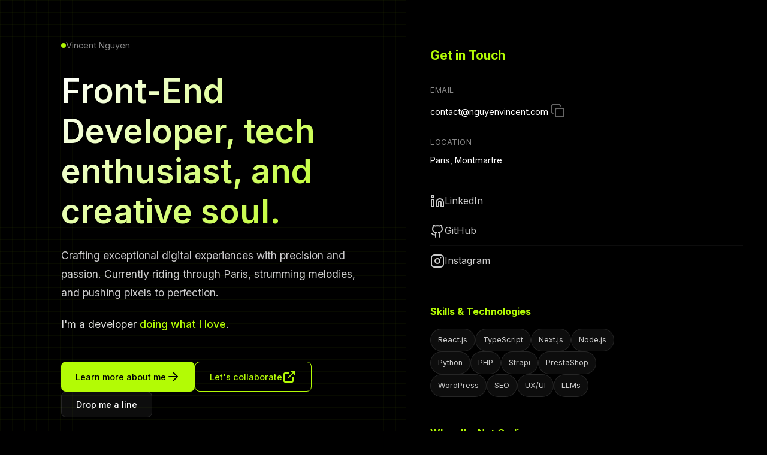

--- FILE ---
content_type: text/html
request_url: https://nguyenvincent.com/
body_size: 3044
content:
<!DOCTYPE html>
<html lang="en">
  <head>
    <meta charset="UTF-8" />
    <meta name="viewport" content="width=device-width, initial-scale=1.0" />
    <title>Vincent Nguyen - Front-End Developer</title>
    <link rel="stylesheet" href="styles.css" />
    <link rel="preconnect" href="https://fonts.googleapis.com" />
    <link rel="preconnect" href="https://fonts.gstatic.com" crossorigin />
    <link
      href="https://fonts.googleapis.com/css2?family=Inter:wght@300;400;500;600;700&display=swap"
      rel="stylesheet"
    />
    <script src="https://unpkg.com/lucide@latest/dist/umd/lucide.js"></script>
  </head>
  <body>
    <div class="container">
      <!-- Left Panel -->
      <div class="left-panel">
        <!-- Header Section -->
        <header class="header">
          <div class="status-indicator">
            <div class="status-dot"></div>
            <span>Vincent Nguyen</span>
          </div>
          <h1 class="title">
            Front-End Developer, tech enthusiast, and creative soul.
          </h1>
          <p class="subtitle">
            Crafting exceptional digital experiences with precision and passion.
            Currently riding through Paris, strumming melodies, and pushing
            pixels to perfection.
          </p>
          <p class="creative-line">
            I'm a developer <span class="accent">doing what I love</span>.
          </p>

          <div class="action-buttons">
            <button class="btn btn-primary" onclick="scrollToSection('about')">
              Learn more about me
              <i data-lucide="arrow-right"></i>
            </button>
            <button
              class="btn btn-secondary"
              onclick="scrollToSection('contact')"
            >
              Let's collaborate
              <i data-lucide="external-link"></i>
            </button>
            <button
              class="btn btn-tertiary"
              onclick="window.open('mailto:contact@nguyenvincent.com')"
            >
              Drop me a line
            </button>
          </div>
        </header>

        <!-- Currently Section -->
        <section class="currently">
          <h2>Currently</h2>
          <p>
            Building innovative solutions at
            <span class="accent">StrangeBee</span> while exploring the
            intersections of technology, creativity, and human experience.
            Always learning, always creating.
          </p>
          <p class="hobby-line">
            When not coding: cruising Montmartre on two wheels, composing guitar
            riffs, and chasing the perfect racing line in virtual circuits.
          </p>
        </section>

        <!-- Experience Section -->
        <section class="experience" id="experience">
          <h2>Experience</h2>

          <div class="job-item">
            <div class="job-header" onclick="toggleJobDetails(this)">
              <div class="job-expand">
                <i data-lucide="chevron-right"></i>
              </div>
              <div class="job-info">
                <h3>Front-End Developer</h3>
                <span class="company">StrangeBee</span>
              </div>
              <span class="job-period">Today</span>
            </div>
            <div class="job-details">
              <p>
                Joined StrangeBee's team as a full-time front-end developer to
                improve the existing codebase and develop new features using
                React.js and TypeScript.
              </p>
              <div class="job-tags">
                <span class="tag">React.js</span>
                <span class="tag">TypeScript</span>
                <span class="tag">JavaScript</span>
                <span class="tag">SCSS</span>
              </div>
            </div>
          </div>

          <div class="job-item">
            <div class="job-header" onclick="toggleJobDetails(this)">
              <div class="job-expand">
                <i data-lucide="chevron-right"></i>
              </div>
              <div class="job-info">
                <h3>Front-End Developer</h3>
                <span class="company">Freelance</span>
              </div>
              <span class="job-period">2022 - 2025</span>
            </div>
            <div class="job-details">
              <p>
                Built 35+ projects for various clients across France and Europe.
                Worked in luxury, e-commerce, automotive, technology, and
                cosmetics industries, delivering performant user experiences at
                scale.
              </p>
              <div class="job-tags">
                <span class="tag">Next.js</span>
                <span class="tag">React</span>
                <span class="tag">Strapi</span>
                <span class="tag">PHP</span>
                <span class="tag">PrestaShop</span>
              </div>
            </div>
          </div>

          <div class="job-item">
            <div class="job-header" onclick="toggleJobDetails(this)">
              <div class="job-expand">
                <i data-lucide="chevron-right"></i>
              </div>
              <div class="job-info">
                <h3>Full-Stack Developer & Founder</h3>
                <span class="company">TradeSearcher</span>
              </div>
              <span class="job-period">2022 - 2025</span>
            </div>
            <div class="job-details">
              <p>
                Built TradeSearcher.ai from scratch - a platform for traders and
                investors seeking informed decisions, providing unique trading
                strategies and analytics data.
              </p>
              <div class="job-tags">
                <span class="tag">React.js</span>
                <span class="tag">TypeScript</span>
                <span class="tag">Full-Stack</span>
                <span class="tag">Founder</span>
              </div>
            </div>
          </div>

          <div class="job-item">
            <div class="job-header" onclick="toggleJobDetails(this)">
              <div class="job-expand">
                <i data-lucide="chevron-right"></i>
              </div>
              <div class="job-info">
                <h3>Founder & Director</h3>
                <span class="company">Éraclès</span>
              </div>
              <span class="job-period">2016 - 2021</span>
            </div>
            <div class="job-details">
              <p>
                Built a digital agency specializing in providing outstanding
                e-commerce experiences for DTC & B2B companies. Assisted 100+
                clients worldwide, employed 7 staff members in Paris.
              </p>
              <div class="job-tags">
                <span class="tag">Founder</span>
                <span class="tag">Management</span>
                <span class="tag">Project Management</span>
                <span class="tag">PrestaShop</span>
                <span class="tag">PHP</span>
                <span class="tag">HTML5</span>
                <span class="tag">CSS3</span>
                <span class="tag">MySQL</span>
              </div>
            </div>
          </div>

          <div class="job-item">
            <div class="job-header" onclick="toggleJobDetails(this)">
              <div class="job-expand">
                <i data-lucide="chevron-right"></i>
              </div>
              <div class="job-info">
                <h3>Campus Student</h3>
                <span class="company">42 Paris</span>
              </div>
              <span class="job-period">2015 - 2016</span>
            </div>
            <div class="job-details">
              <p>
                Ranked 19th out of 2,200 candidates at the entrance exam for
                this prestigious coding school. Studied intensive C/C++
                programming, gave lessons to fellow students, and participated
                in creating tools to assist during examinations.
              </p>
              <div class="job-tags">
                <span class="tag">C/C++</span>
                <span class="tag">Teaching</span>
                <span class="tag">Tool Development</span>
                <span class="tag">Algorithms</span>
              </div>
            </div>
          </div>
        </section>

        <!-- Projects Section -->
        <section class="projects" id="projects">
          <h2>Projects</h2>

          <a
            href="https://tradesearcher.ai"
            target="_blank"
            class="project-item featured clickable-project"
          >
            <h3>TradeSearcher.ai</h3>
            <p>
              Complete full-stack development of a SaaS platform for traders and
              investors. 3000+ pages with real-time charts (D3), data tables,
              dashboard, and account management.
            </p>
            <div class="project-tags">
              <span class="project-tag">TypeScript</span>
              <span class="project-tag">React</span>
              <span class="project-tag">Next.js</span>
              <span class="project-tag">Strapi</span>
              <span class="project-tag">Node.js</span>
              <span class="project-tag">UX</span>
              <span class="project-tag">UI</span>
            </div>
          </a>

          <a
            href="https://gptstracker.com"
            target="_blank"
            class="project-item featured clickable-project"
          >
            <h3>GPTSTracker.com</h3>
            <p>
              Popular tracking platform for GPTs published by OpenAI. Built with
              modern React stack for optimal performance and user experience.
            </p>
            <div class="project-tags">
              <span class="project-tag">TypeScript</span>
              <span class="project-tag">React</span>
              <span class="project-tag">Next.js</span>
              <span class="project-tag">Strapi</span>
            </div>
          </a>

          <div class="project-grid">
            <a
              href="https://filomene-ateliers.fr"
              target="_blank"
              class="project-item featured clickable-project"
            >
              <h4>Filomène Ateliers</h4>
              <p>
                Complete e-commerce platform rebuild with custom design
                integration and responsive implementation.
              </p>
              <div class="project-tags">
                <span class="project-tag">PrestaShop</span>
                <span class="project-tag">PHP</span>
                <span class="project-tag">CSS3</span>
              </div>
            </a>

            <a
              href="https://www.calicosy.com/fr/"
              target="_blank"
              class="project-item featured clickable-project"
            >
              <h4>Calicosy</h4>
              <p>
                Full e-commerce redesign with PrestaShop 1.7, responsive
                implementation and CRM integration.
              </p>
              <div class="project-tags">
                <span class="project-tag">PrestaShop</span>
                <span class="project-tag">PHP</span>
                <span class="project-tag">CRM</span>
              </div>
            </a>

            <a
              href="https://www.pinup-secret.fr/"
              target="_blank"
              class="project-item clickable-project"
            >
              <h4>Pin Up Secret</h4>
              <p>
                Led all tech for this fast growing 10M DTC Brand with redesign,
                custom process, SEO and custom plugins.
              </p>
              <div class="project-tags">
                <span class="project-tag">PrestaShop</span>
                <span class="project-tag">Infra</span>
                <span class="project-tag">SEO</span>
              </div>
            </a>

            <a
              href="http://ambalishop.com/"
              target="_blank"
              class="project-item clickable-project"
            >
              <h4>Ambali Paris</h4>
              <p>
                Luxury fashion e-commerce with custom design, full-page slider,
                and product page enhancement.
              </p>
              <div class="project-tags">
                <span class="project-tag">PrestaShop</span>
                <span class="project-tag">WordPress</span>
                <span class="project-tag">UX/UI</span>
              </div>
            </a>

            <a
              href="https://pure-deco.com"
              target="_blank"
              class="project-item clickable-project"
            >
              <h4>Pure Deco</h4>
              <p>
                Interior decoration e-commerce platform with custom PrestaShop
                integration from PSD designs.
              </p>
              <div class="project-tags">
                <span class="project-tag">PrestaShop</span>
                <span class="project-tag">PHP</span>
                <span class="project-tag">JS</span>
              </div>
            </a>

            <a
              href="https://www.glisseurbaine.com/"
              target="_blank"
              class="project-item clickable-project"
            >
              <h4>GlisseUrbaine</h4>
              <p>
                Tech e-commerce redesign with PrestaShop 1.7, SEO optimization
                and customer support integration.
              </p>
              <div class="project-tags">
                <span class="project-tag">PrestaShop</span>
                <span class="project-tag">PHP</span>
                <span class="project-tag">SEO</span>
              </div>
            </a>
          </div>

          <div class="project-showcase">
            <h4>Agency Work</h4>
            <p>
              Worked with premium agencies on high-profile clients including:
            </p>
            <div class="client-list">
              <span class="client-tag">Ventes-Privées</span>
              <span class="client-tag">Moët & Chandon</span>
              <span class="client-tag">Banque Populaire</span>
              <span class="client-tag">Junot</span>
            </div>
          </div>
        </section>
      </div>

      <!-- Right Panel -->
      <div class="right-panel">
        <div class="contact-section" id="contact">
          <h3>Get in Touch</h3>
          <div class="contact-links">
            <div class="contact-item">
              <label>Email</label>
              <div class="contact-value">
                <span>contact@nguyenvincent.com</span>
                <button
                  class="copy-btn"
                  onclick="copyToClipboard('contact@nguyenvincent.com')"
                >
                  <i data-lucide="copy"></i>
                </button>
              </div>
            </div>

            <div class="contact-item">
              <label>Location</label>
              <div class="contact-value">
                <span>Paris, Montmartre</span>
              </div>
            </div>

            <div class="social-links">
              <a
                href="https://www.linkedin.com/in/vincent-nguyen42"
                target="_blank"
                class="social-link"
              >
                <i data-lucide="linkedin"></i>
                <span>LinkedIn</span>
              </a>
              <a
                href="https://github.com/vnguyen42/"
                target="_blank"
                class="social-link"
              >
                <i data-lucide="github"></i>
                <span>GitHub</span>
              </a>
              <a
                href="https://www.instagram.com/eggmode/"
                target="_blank"
                class="social-link"
              >
                <i data-lucide="instagram"></i>
                <span>Instagram</span>
              </a>
            </div>
          </div>

          <div class="skills-section">
            <h4>Skills & Technologies</h4>
            <div class="skills-grid">
              <span class="skill-tag">React.js</span>
              <span class="skill-tag">TypeScript</span>
              <span class="skill-tag">Next.js</span>
              <span class="skill-tag">Node.js</span>
              <span class="skill-tag">Python</span>
              <span class="skill-tag">PHP</span>
              <span class="skill-tag">Strapi</span>
              <span class="skill-tag">PrestaShop</span>
              <span class="skill-tag">WordPress</span>
              <span class="skill-tag">SEO</span>
              <span class="skill-tag">UX/UI</span>
              <span class="skill-tag">LLMs</span>
            </div>
          </div>

          <div class="hobbies-section">
            <h4>When I'm Not Coding</h4>
            <div class="hobby-list">
              <div class="hobby-item">
                <i data-lucide="bike"></i>
                <span>Motorcycle rides</span>
              </div>
              <div class="hobby-item">
                <i data-lucide="music"></i>
                <span>Guitar sessions</span>
              </div>
              <div class="hobby-item">
                <i data-lucide="gamepad-2"></i>
                <span>Sim racing</span>
              </div>
              <div class="hobby-item">
                <i data-lucide="camera"></i>
                <span>Photography</span>
              </div>
            </div>
          </div>
        </div>
      </div>
    </div>

    <script src="script.js"></script>
  </body>
</html>


--- FILE ---
content_type: text/css
request_url: https://nguyenvincent.com/styles.css
body_size: 2201
content:
/* Reset and Base Styles */
* {
  margin: 0;
  padding: 0;
  box-sizing: border-box;
}

body {
  font-family: "Inter", -apple-system, BlinkMacSystemFont, "Segoe UI", Roboto,
    sans-serif;
  background: #000;
  color: #fff;
  line-height: 1.6;
  overflow-x: hidden;
}

/* Grid Background */
body::before {
  content: "";
  position: fixed;
  top: 0;
  left: 0;
  width: 100vw;
  height: 100vh;
  background-image: linear-gradient(
      rgba(179, 251, 5, 0.048) 1px,
      transparent 1px
    ),
    linear-gradient(90deg, rgba(179, 251, 5, 0.04) 1px, transparent 1px);
  background-size: 20px 20px;
  pointer-events: none;
  z-index: 0;
}

/* Container */
.container {
  display: flex;
  min-height: 100vh;
  position: relative;
  z-index: 1;
}

/* Left Panel */
.left-panel {
  flex: 1;
  max-width: 800px;
  padding: 4rem 3.5rem 2rem 8%;
}

/* Right Panel */
.right-panel {
  width: 350px;
  padding: 4.75rem 2.5rem;
  background: rgba(0, 0, 0, 0.9);
  backdrop-filter: blur(10px);
  border-left: 1px solid rgba(179, 251, 5, 0.1);
  top: 0;
  height: 100%;
  overflow-y: auto;
  position: sticky;
}

.right-panel::before {
  content: "";
  position: absolute;
  top: 0;
  left: -1px;
  width: 1px;
  height: 100%;
  background: rgba(179, 251, 5, 0.1);
  z-index: 1;
}

.right-panel::after {
  content: "";
  position: absolute;
  top: 0;
  left: -3px;
  width: 6px;
  height: 100px;
  background: radial-gradient(
    ellipse at center,
    rgba(179, 251, 5, 1),
    rgba(179, 251, 5, 0.6),
    transparent
  );
  border-radius: 50px;
  opacity: var(--glow-opacity, 0);
  transition: opacity 0.1s ease;
  z-index: 2;
  pointer-events: none;
  transform: translateY(calc(var(--glow-y, 0px) - 50px));
  box-shadow: 0 0 20px rgba(179, 251, 5, 0.6);
}

@media (min-width: 768px) {
  .right-panel {
    width: 47.1%;
  }
}

/* Status Indicator */
.status-indicator {
  display: flex;
  align-items: center;
  gap: 0.5rem;
  margin-bottom: 2rem;
  font-size: 0.9rem;
  color: #888;
}

.status-dot {
  width: 8px;
  height: 8px;
  background: #b3fb05;
  border-radius: 50%;
  animation: pulse 2s infinite;
}

@keyframes pulse {
  0%,
  100% {
    opacity: 1;
  }
  50% {
    opacity: 0.5;
  }
}

/* Typography */
.title {
  font-size: clamp(2.5rem, 5vw, 3.5rem);
  font-weight: 600;
  line-height: 1.2;
  margin-bottom: 1.5rem;
  background: linear-gradient(135deg, #fff, #b3fb05);
  background-clip: text;
  -webkit-background-clip: text;
  -webkit-text-fill-color: transparent;
}

.subtitle {
  font-size: 1.1rem;
  color: #ccc;
  margin-bottom: 1.5rem;
  line-height: 1.8;
}

.creative-line {
  font-size: 1.1rem;
  margin-bottom: 3rem;
  color: #ddd;
}

.accent {
  color: #b3fb05;
  font-weight: 500;
}

/* Buttons */
.action-buttons {
  display: flex;
  gap: 1rem;
  margin-bottom: 4rem;
  flex-wrap: wrap;
}

.btn {
  display: inline-flex;
  align-items: center;
  gap: 0.5rem;
  padding: 0.75rem 1.5rem;
  border: none;
  border-radius: 8px;
  font-size: 0.9rem;
  font-weight: 500;
  cursor: pointer;
  transition: all 0.3s ease;
  text-decoration: none;
  font-family: inherit;
}

.btn-primary {
  background: #b3fb05;
  color: #000;
}

.btn-primary:hover {
  background: #a0e300;
  transform: translateY(-1px);
}

.btn-secondary {
  background: transparent;
  color: #b3fb05;
  border: 1px solid #b3fb05;
}

.btn-secondary:hover {
  background: rgba(179, 251, 5, 0.1);
  transform: translateY(-1px);
}

.btn-tertiary {
  background: rgba(255, 255, 255, 0.05);
  color: #fff;
  border: 1px solid rgba(255, 255, 255, 0.1);
}

.btn-tertiary:hover {
  background: rgba(255, 255, 255, 0.1);
  transform: translateY(-1px);
}

/* Sections */
section {
  margin-bottom: 4rem;
}

section h2 {
  font-size: 1.5rem;
  font-weight: 600;
  margin-bottom: 1.5rem;
  color: #b3fb05;
}

/* Currently Section */
.currently p {
  color: #ccc;
  margin-bottom: 1rem;
}

.hobby-line {
  color: #999;
  font-style: italic;
}

/* Experience Section */
.job-item {
  border: 1px solid rgba(255, 255, 255, 0.1);
  border-radius: 12px;
  margin-bottom: 1rem;
  transition: all 0.3s ease;
  text-shadow: 0 0 10px rgba(0, 0, 0, 0.5);
}

.job-item:hover {
  border-color: rgba(179, 251, 5, 0.3);
  background: rgba(0, 0, 0, 0.2);
}

.job-header {
  display: flex;
  align-items: center;
  padding: 1.5rem;
  cursor: pointer;
}

.job-expand {
  margin-right: 1rem;
  color: #666;
  transition: transform 0.3s ease;
}

.job-expand.expanded {
  transform: rotate(90deg);
}

.job-info {
  flex: 1;
}

.job-info h3 {
  font-size: 1.1rem;
  font-weight: 600;
  margin-bottom: 0.25rem;
}

.company {
  color: #b3fb05;
  font-size: 0.9rem;
}

.job-period {
  color: #888;
  font-size: 0.9rem;
}

.job-details {
  padding: 0 1.5rem 1.5rem 3.5rem;
  display: none;
}

.job-details.expanded {
  display: block;
}

.job-details p {
  color: #ccc;
  margin-bottom: 1rem;
  line-height: 1.6;
}

.job-tags {
  display: flex;
  gap: 0.5rem;
  flex-wrap: wrap;
}

.tag {
  background: rgba(179, 251, 5, 0.1);
  color: #b3fb05;
  padding: 0.25rem 0.75rem;
  border-radius: 20px;
  font-size: 0.8rem;
  border: 1px solid rgba(179, 251, 5, 0.2);
}

/* Projects Section */
.project-item {
  display: block;
  border: 1px solid rgba(179, 251, 5, 0.2);
  text-shadow: 0 0 10px rgba(0, 0, 0, 0.5);
  border-radius: 12px;
  padding: 1.5rem;
  margin-bottom: 1rem;
  background: rgba(179, 251, 5, 0.03);
  transition: all 0.3s ease;
  text-decoration: none;
  color: inherit;
}

.project-item:hover {
  border-color: rgba(179, 251, 5, 0.4);
  background: rgba(179, 251, 5, 0.05);
  transform: translateY(-2px);
}

.project-item.featured {
  border: 1px solid rgba(179, 251, 5, 0.2);
  background: rgba(179, 251, 5, 0.03);
  margin-bottom: 2rem;
}

.project-item.featured:hover {
  border-color: rgba(179, 251, 5, 0.4);
  background: rgba(179, 251, 5, 0.05);
  transform: translateY(-2px);
}

.project-item.clickable-project {
  cursor: pointer;
}

.project-item h3 {
  font-size: 1.3rem;
  margin-bottom: 0.75rem;
  color: #fff;
}

.project-item h4 {
  font-size: 1.1rem;
  margin-bottom: 0.5rem;
  color: #fff;
}

.project-item p {
  color: #ccc;
  margin-bottom: 1rem;
  line-height: 1.6;
}

.project-tags {
  display: flex;
  gap: 0.5rem;
  flex-wrap: wrap;
  margin-bottom: 1rem;
}

.project-tag {
  background: rgba(179, 251, 5, 0.1);
  color: #b3fb05;
  padding: 0.25rem 0.75rem;
  border-radius: 20px;
  font-size: 0.8rem;
  border: 1px solid rgba(179, 251, 5, 0.2);
}

.project-grid {
  display: grid;
  grid-template-columns: repeat(auto-fit, minmax(300px, 1fr));
  gap: 1rem;
  margin: 2rem 0;
}

.project-showcase {
  margin-top: 3rem;
  padding: 2rem;
  border: 1px solid rgba(255, 255, 255, 0.1);
  border-radius: 12px;
  background: rgba(255, 255, 255, 0.02);
}

.project-showcase h4 {
  font-size: 1.2rem;
  margin-bottom: 1rem;
  color: #b3fb05;
}

.project-showcase p {
  color: #ccc;
  margin-bottom: 1.5rem;
}

.client-list {
  display: flex;
  gap: 0.75rem;
  flex-wrap: wrap;
}

.client-tag {
  background: rgba(255, 255, 255, 0.05);
  color: #fff;
  padding: 0.5rem 1rem;
  border-radius: 25px;
  font-size: 0.85rem;
  border: 1px solid rgba(255, 255, 255, 0.1);
  transition: all 0.3s ease;
}

.client-tag:hover {
  background: rgba(179, 251, 5, 0.1);
  color: #b3fb05;
  border-color: rgba(179, 251, 5, 0.2);
}

/* Contact Section */
.contact-section h3 {
  font-size: 1.3rem;
  margin-bottom: 2rem;
  color: #b3fb05;
}

.contact-item {
  margin-bottom: 1.5rem;
}

.contact-item label {
  display: block;
  font-size: 0.8rem;
  color: #888;
  margin-bottom: 0.5rem;
  text-transform: uppercase;
  letter-spacing: 0.5px;
}

.contact-value {
  display: flex;
  align-items: center;
  gap: 0.5rem;
}

.contact-value span {
  color: #fff;
  font-size: 0.9rem;
}

.copy-btn {
  background: none;
  border: none;
  color: #666;
  cursor: pointer;
  padding: 0.25rem;
  border-radius: 4px;
  transition: all 0.3s ease;
}

.copy-btn:hover {
  color: #b3fb05;
  background: rgba(179, 251, 5, 0.1);
}

/* Social Links */
.social-links {
  margin-top: 2rem;
}

.social-link {
  display: flex;
  align-items: center;
  gap: 0.75rem;
  padding: 0.75rem 0;
  color: #ccc;
  text-decoration: none;
  transition: color 0.3s ease;
  border-bottom: 1px solid rgba(255, 255, 255, 0.05);
}

.social-link:hover {
  color: #b3fb05;
}

.social-link:last-child {
  border-bottom: none;
}

/* Skills Section */
.skills-section {
  margin-top: 3rem;
  max-width: 350px;
}

.skills-section h4 {
  font-size: 1rem;
  margin-bottom: 1rem;
  color: #b3fb05;
}

.skills-grid {
  display: flex;
  flex-wrap: wrap;
  gap: 0.5rem;
}

.skill-tag {
  background: rgba(255, 255, 255, 0.05);
  color: #ccc;
  padding: 0.5rem 0.75rem;
  border-radius: 20px;
  font-size: 0.8rem;
  border: 1px solid rgba(255, 255, 255, 0.1);
  transition: all 0.3s ease;
}

.skill-tag:hover {
  background: rgba(179, 251, 5, 0.1);
  color: #b3fb05;
  border-color: rgba(179, 251, 5, 0.2);
}

/* Hobbies Section */
.hobbies-section {
  margin-top: 3rem;
}

.hobbies-section h4 {
  font-size: 1rem;
  margin-bottom: 1rem;
  color: #b3fb05;
}

.hobby-list {
  display: flex;
  flex-direction: column;
  gap: 0.75rem;
}

.hobby-item {
  display: flex;
  align-items: center;
  gap: 0.75rem;
  color: #ccc;
  font-size: 0.9rem;
}

.hobby-item i {
  width: 16px;
  height: 16px;
  color: #b3fb05;
}

/* Responsive Design */
@media (max-width: 1024px) {
  .container {
    flex-direction: column;
  }

  .right-panel {
    width: 100%;
    height: auto;
    position: relative;
    border-left: none;
    border-top: 1px solid rgba(179, 251, 5, 0.1);
    transition: border-top 0.3s ease, box-shadow 0.3s ease;
  }

  .right-panel::before {
    left: auto;
    top: -1px;
    width: 100%;
    height: 1px;
  }

  .right-panel::after {
    left: 0;
    top: -3px;
    width: 100px;
    height: 6px;
    background: radial-gradient(
      ellipse at center,
      rgba(179, 251, 5, 1),
      rgba(179, 251, 5, 0.6),
      transparent
    );
    transform: translateX(calc(var(--glow-x, 0px) - 50px));
    box-shadow: 0 0 20px rgba(179, 251, 5, 0.6);
  }

  .right-panel:hover {
    border-top: 1px solid rgba(179, 251, 5, 0.4);
    box-shadow: 0 -5px 20px rgba(179, 251, 5, 0.1);
    border-left: none;
  }

  .left-panel {
    padding: 2rem;
  }

  .right-panel {
    padding: 2rem;
  }
}

@media (max-width: 768px) {
  .left-panel {
    padding: 1.5rem;
  }

  .right-panel {
    padding: 1.5rem;
  }

  .action-buttons {
    flex-direction: column;
    align-items: flex-start;
  }

  .btn {
    width: 100%;
    justify-content: center;
  }

  .job-header {
    padding: 1rem;
  }

  .job-details {
    padding: 0 1rem 1rem 2.5rem;
  }
}

/* Smooth Scrolling */
html {
  scroll-behavior: smooth;
}

/* Copy Success Animation */
@keyframes copySuccess {
  0% {
    transform: scale(1);
  }
  50% {
    transform: scale(1.1);
  }
  100% {
    transform: scale(1);
  }
}

.copy-btn.copied {
  animation: copySuccess 0.3s ease;
  color: #b3fb05;
}

/* Custom Scrollbar */
::-webkit-scrollbar {
  width: 6px;
}

::-webkit-scrollbar-track {
  background: rgba(255, 255, 255, 0.1);
}

::-webkit-scrollbar-thumb {
  background: rgba(179, 251, 5, 0.3);
  border-radius: 3px;
}

::-webkit-scrollbar-thumb:hover {
  background: rgba(179, 251, 5, 0.5);
}


--- FILE ---
content_type: application/javascript
request_url: https://nguyenvincent.com/script.js
body_size: 2417
content:
// Initialize Lucide icons
document.addEventListener("DOMContentLoaded", function () {
  if (typeof lucide !== "undefined") {
    lucide.createIcons();
  }
});

// Toggle job details
function toggleJobDetails(element) {
  const jobItem = element.closest(".job-item");
  const jobDetails = jobItem.querySelector(".job-details");
  const jobExpand = jobItem.querySelector(".job-expand");
  const isExpanded = jobDetails.classList.contains("expanded");

  // Close all other job details
  document.querySelectorAll(".job-details.expanded").forEach((detail) => {
    if (detail !== jobDetails) {
      detail.classList.remove("expanded");
      detail
        .closest(".job-item")
        .querySelector(".job-expand")
        .classList.remove("expanded");
    }
  });

  // Toggle current job details
  if (isExpanded) {
    jobDetails.classList.remove("expanded");
    jobExpand.classList.remove("expanded");
  } else {
    jobDetails.classList.add("expanded");
    jobExpand.classList.add("expanded");
  }
}

// Copy to clipboard functionality
async function copyToClipboard(text) {
  try {
    await navigator.clipboard.writeText(text);

    // Find the copy button and add success animation
    const copyBtn = event.target.closest(".copy-btn");
    copyBtn.classList.add("copied");

    // Show success feedback
    showCopySuccess();

    // Remove the animation class after animation completes
    setTimeout(() => {
      copyBtn.classList.remove("copied");
    }, 300);
  } catch (err) {
    // Fallback for older browsers
    const textArea = document.createElement("textarea");
    textArea.value = text;
    textArea.style.position = "fixed";
    textArea.style.left = "-999999px";
    textArea.style.top = "-999999px";
    document.body.appendChild(textArea);
    textArea.focus();
    textArea.select();

    try {
      document.execCommand("copy");
      showCopySuccess();
    } catch (err) {
      console.error("Failed to copy text: ", err);
    }

    document.body.removeChild(textArea);
  }
}

// Show copy success notification
function showCopySuccess() {
  // Remove existing notification if present
  const existingNotification = document.querySelector(".copy-notification");
  if (existingNotification) {
    existingNotification.remove();
  }

  // Create notification element
  const notification = document.createElement("div");
  notification.className = "copy-notification";
  notification.innerHTML = `
        <div style="
            position: fixed;
            top: 2rem;
            right: 2rem;
            background: rgba(179, 251, 5, 0.9);
            color: #000;
            padding: 0.75rem 1.5rem;
            border-radius: 8px;
            font-size: 0.9rem;
            font-weight: 500;
            z-index: 1000;
            animation: slideInRight 0.3s ease, slideOutRight 0.3s ease 2s forwards;
        ">
            ✓ Email copied to clipboard
        </div>
    `;

  document.body.appendChild(notification);

  // Remove notification after 2.3 seconds
  setTimeout(() => {
    if (notification.parentNode) {
      notification.remove();
    }
  }, 2300);
}

// Smooth scroll to section
function scrollToSection(sectionId) {
  const section = document.getElementById(sectionId);
  if (section) {
    section.scrollIntoView({
      behavior: "smooth",
      block: "start",
    });
  }
}

// Add scroll animations
function initScrollAnimations() {
  const observerOptions = {
    threshold: 0.1,
    rootMargin: "0px 0px -50px 0px",
  };

  const observer = new IntersectionObserver((entries) => {
    entries.forEach((entry) => {
      if (entry.isIntersecting) {
        entry.target.style.opacity = "1";
        entry.target.style.transform = "translateY(0)";
      }
    });
  }, observerOptions);

  // Observe all sections and cards
  const elementsToAnimate = document.querySelectorAll(
    "section, .job-item, .project-item"
  );
  elementsToAnimate.forEach((el) => {
    el.style.opacity = "0";
    el.style.transform = "translateY(20px)";
    el.style.transition = "opacity 0.6s ease, transform 0.6s ease";
    observer.observe(el);
  });
}

// Initialize animations when DOM is loaded
document.addEventListener("DOMContentLoaded", function () {
  initScrollAnimations();

  // Add CSS for notifications
  const style = document.createElement("style");
  style.textContent = `
        @keyframes slideInRight {
            from {
                transform: translateX(100%);
                opacity: 0;
            }
            to {
                transform: translateX(0);
                opacity: 1;
            }
        }
        
        @keyframes slideOutRight {
            from {
                transform: translateX(0);
                opacity: 1;
            }
            to {
                transform: translateX(100%);
                opacity: 0;
            }
        }
    `;
  document.head.appendChild(style);
});

// Add keyboard navigation
document.addEventListener("keydown", function (e) {
  // ESC key closes all expanded job details
  if (e.key === "Escape") {
    document.querySelectorAll(".job-details.expanded").forEach((detail) => {
      detail.classList.remove("expanded");
      detail
        .closest(".job-item")
        .querySelector(".job-expand")
        .classList.remove("expanded");
    });
  }
});

// Add hover effects for better UX
document.addEventListener("DOMContentLoaded", function () {
  // Add parallax effect to grid background
  let ticking = false;

  function updateGridPosition() {
    const scrolled = window.pageYOffset;
    const rate = scrolled * -0.5;

    document.body.style.backgroundPosition = `0 ${rate}px`;
    ticking = false;
  }

  function requestTick() {
    if (!ticking) {
      requestAnimationFrame(updateGridPosition);
      ticking = true;
    }
  }

  window.addEventListener("scroll", requestTick);

  // Add click outside to close job details
  document.addEventListener("click", function (e) {
    if (!e.target.closest(".job-item")) {
      document.querySelectorAll(".job-details.expanded").forEach((detail) => {
        detail.classList.remove("expanded");
        detail
          .closest(".job-item")
          .querySelector(".job-expand")
          .classList.remove("expanded");
      });
    }
  });
});

// Email validation and formatting
function formatEmail(email) {
  return email.toLowerCase().trim();
}

// Add loading animation for external links
document.addEventListener("DOMContentLoaded", function () {
  const externalLinks = document.querySelectorAll(
    'a[href^="http"], a[href^="mailto:"]'
  );

  externalLinks.forEach((link) => {
    link.addEventListener("click", function (e) {
      // Add loading state for external links
      if (this.href.startsWith("http")) {
        this.style.opacity = "0.7";
        setTimeout(() => {
          this.style.opacity = "1";
        }, 500);
      }
    });
  });

  // Right panel glow effect
  initRightPanelGlow();
});

// Initialize right panel glow effect
function initRightPanelGlow() {
  const rightPanel = document.querySelector(".right-panel");
  if (!rightPanel) {
    console.log("Right panel not found");
    return;
  }

  let isDesktop = window.innerWidth > 1024;
  console.log("Glow effect initialized, isDesktop:", isDesktop);

  function updateGlowPosition(mouseX, mouseY) {
    const rect = rightPanel.getBoundingClientRect();
    const rightPanelScrollTop = rightPanel.scrollTop;
    const rightPanelScrollLeft = rightPanel.scrollLeft;
    let distance, position;

    if (isDesktop) {
      // Desktop: glow on left border
      distance = Math.abs(mouseX - rect.left);
      // Account for right panel's internal scroll when calculating position
      position = mouseY - rect.top + rightPanelScrollTop;
    } else {
      // Mobile: glow on top border
      distance = Math.abs(mouseY - rect.top);
      // Account for right panel's internal scroll when calculating position
      position = mouseX - rect.left + rightPanelScrollLeft;
    }

    // Show glow if mouse is within 150px
    if (distance <= 150) {
      const opacity = Math.max(0.2, 1 - distance / 150); // Minimum opacity for visibility
      rightPanel.style.setProperty("--glow-opacity", opacity);

      if (isDesktop) {
        // Clamp position to panel height
        const clampedPosition = Math.max(0, Math.min(position, rect.height));
        rightPanel.style.setProperty("--glow-y", `${clampedPosition}px`);
      } else {
        // Clamp position to panel width
        const clampedPosition = Math.max(0, Math.min(position, rect.width));
        rightPanel.style.setProperty("--glow-x", `${clampedPosition}px`);
      }
    } else {
      rightPanel.style.setProperty("--glow-opacity", 0);
    }
  }

  let lastMouseX = 0;
  let lastMouseY = 0;

  function handleMouseMove(e) {
    lastMouseX = e.clientX;
    lastMouseY = e.clientY;
    updateGlowPosition(e.clientX, e.clientY);
  }

  function handleScroll() {
    // Update glow position during scroll using last known mouse position
    updateGlowPosition(lastMouseX, lastMouseY);
  }

  function handleRightPanelScroll() {
    // Update glow position during right panel internal scroll
    updateGlowPosition(lastMouseX, lastMouseY);
  }

  function handleMouseLeave() {
    rightPanel.style.setProperty("--glow-opacity", 0);
  }

  function handleResize() {
    isDesktop = window.innerWidth > 1024;
    console.log("Resize detected, isDesktop:", isDesktop);
  }

  // Add event listeners
  document.addEventListener("mousemove", handleMouseMove);
  document.addEventListener("mouseleave", handleMouseLeave);
  window.addEventListener("scroll", handleScroll);
  rightPanel.addEventListener("scroll", handleRightPanelScroll);
  window.addEventListener("resize", handleResize);

  // Initialize CSS custom properties
  rightPanel.style.setProperty("--glow-opacity", 0);
  rightPanel.style.setProperty("--glow-y", "0px");
  rightPanel.style.setProperty("--glow-x", "0px");
}
